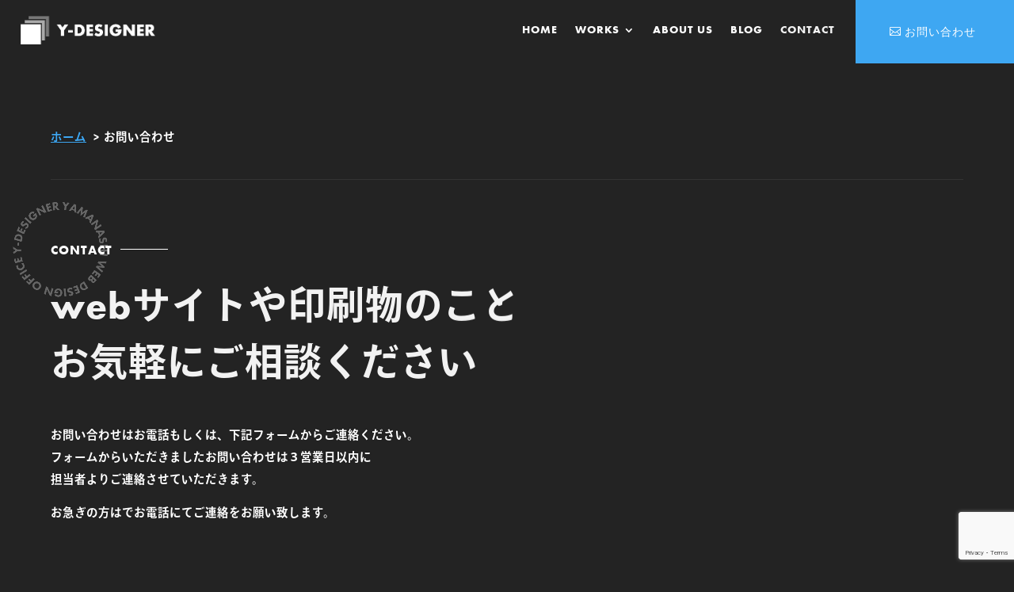

--- FILE ---
content_type: text/html; charset=utf-8
request_url: https://www.google.com/recaptcha/api2/anchor?ar=1&k=6LcJgygeAAAAAGUZWbWdjJiyX9_jMl9xPIsotMyw&co=aHR0cHM6Ly95LWRlc2lnbmVyLmpwOjQ0Mw..&hl=en&v=PoyoqOPhxBO7pBk68S4YbpHZ&size=invisible&anchor-ms=40000&execute-ms=30000&cb=v32c3ohsquq6
body_size: 48822
content:
<!DOCTYPE HTML><html dir="ltr" lang="en"><head><meta http-equiv="Content-Type" content="text/html; charset=UTF-8">
<meta http-equiv="X-UA-Compatible" content="IE=edge">
<title>reCAPTCHA</title>
<style type="text/css">
/* cyrillic-ext */
@font-face {
  font-family: 'Roboto';
  font-style: normal;
  font-weight: 400;
  font-stretch: 100%;
  src: url(//fonts.gstatic.com/s/roboto/v48/KFO7CnqEu92Fr1ME7kSn66aGLdTylUAMa3GUBHMdazTgWw.woff2) format('woff2');
  unicode-range: U+0460-052F, U+1C80-1C8A, U+20B4, U+2DE0-2DFF, U+A640-A69F, U+FE2E-FE2F;
}
/* cyrillic */
@font-face {
  font-family: 'Roboto';
  font-style: normal;
  font-weight: 400;
  font-stretch: 100%;
  src: url(//fonts.gstatic.com/s/roboto/v48/KFO7CnqEu92Fr1ME7kSn66aGLdTylUAMa3iUBHMdazTgWw.woff2) format('woff2');
  unicode-range: U+0301, U+0400-045F, U+0490-0491, U+04B0-04B1, U+2116;
}
/* greek-ext */
@font-face {
  font-family: 'Roboto';
  font-style: normal;
  font-weight: 400;
  font-stretch: 100%;
  src: url(//fonts.gstatic.com/s/roboto/v48/KFO7CnqEu92Fr1ME7kSn66aGLdTylUAMa3CUBHMdazTgWw.woff2) format('woff2');
  unicode-range: U+1F00-1FFF;
}
/* greek */
@font-face {
  font-family: 'Roboto';
  font-style: normal;
  font-weight: 400;
  font-stretch: 100%;
  src: url(//fonts.gstatic.com/s/roboto/v48/KFO7CnqEu92Fr1ME7kSn66aGLdTylUAMa3-UBHMdazTgWw.woff2) format('woff2');
  unicode-range: U+0370-0377, U+037A-037F, U+0384-038A, U+038C, U+038E-03A1, U+03A3-03FF;
}
/* math */
@font-face {
  font-family: 'Roboto';
  font-style: normal;
  font-weight: 400;
  font-stretch: 100%;
  src: url(//fonts.gstatic.com/s/roboto/v48/KFO7CnqEu92Fr1ME7kSn66aGLdTylUAMawCUBHMdazTgWw.woff2) format('woff2');
  unicode-range: U+0302-0303, U+0305, U+0307-0308, U+0310, U+0312, U+0315, U+031A, U+0326-0327, U+032C, U+032F-0330, U+0332-0333, U+0338, U+033A, U+0346, U+034D, U+0391-03A1, U+03A3-03A9, U+03B1-03C9, U+03D1, U+03D5-03D6, U+03F0-03F1, U+03F4-03F5, U+2016-2017, U+2034-2038, U+203C, U+2040, U+2043, U+2047, U+2050, U+2057, U+205F, U+2070-2071, U+2074-208E, U+2090-209C, U+20D0-20DC, U+20E1, U+20E5-20EF, U+2100-2112, U+2114-2115, U+2117-2121, U+2123-214F, U+2190, U+2192, U+2194-21AE, U+21B0-21E5, U+21F1-21F2, U+21F4-2211, U+2213-2214, U+2216-22FF, U+2308-230B, U+2310, U+2319, U+231C-2321, U+2336-237A, U+237C, U+2395, U+239B-23B7, U+23D0, U+23DC-23E1, U+2474-2475, U+25AF, U+25B3, U+25B7, U+25BD, U+25C1, U+25CA, U+25CC, U+25FB, U+266D-266F, U+27C0-27FF, U+2900-2AFF, U+2B0E-2B11, U+2B30-2B4C, U+2BFE, U+3030, U+FF5B, U+FF5D, U+1D400-1D7FF, U+1EE00-1EEFF;
}
/* symbols */
@font-face {
  font-family: 'Roboto';
  font-style: normal;
  font-weight: 400;
  font-stretch: 100%;
  src: url(//fonts.gstatic.com/s/roboto/v48/KFO7CnqEu92Fr1ME7kSn66aGLdTylUAMaxKUBHMdazTgWw.woff2) format('woff2');
  unicode-range: U+0001-000C, U+000E-001F, U+007F-009F, U+20DD-20E0, U+20E2-20E4, U+2150-218F, U+2190, U+2192, U+2194-2199, U+21AF, U+21E6-21F0, U+21F3, U+2218-2219, U+2299, U+22C4-22C6, U+2300-243F, U+2440-244A, U+2460-24FF, U+25A0-27BF, U+2800-28FF, U+2921-2922, U+2981, U+29BF, U+29EB, U+2B00-2BFF, U+4DC0-4DFF, U+FFF9-FFFB, U+10140-1018E, U+10190-1019C, U+101A0, U+101D0-101FD, U+102E0-102FB, U+10E60-10E7E, U+1D2C0-1D2D3, U+1D2E0-1D37F, U+1F000-1F0FF, U+1F100-1F1AD, U+1F1E6-1F1FF, U+1F30D-1F30F, U+1F315, U+1F31C, U+1F31E, U+1F320-1F32C, U+1F336, U+1F378, U+1F37D, U+1F382, U+1F393-1F39F, U+1F3A7-1F3A8, U+1F3AC-1F3AF, U+1F3C2, U+1F3C4-1F3C6, U+1F3CA-1F3CE, U+1F3D4-1F3E0, U+1F3ED, U+1F3F1-1F3F3, U+1F3F5-1F3F7, U+1F408, U+1F415, U+1F41F, U+1F426, U+1F43F, U+1F441-1F442, U+1F444, U+1F446-1F449, U+1F44C-1F44E, U+1F453, U+1F46A, U+1F47D, U+1F4A3, U+1F4B0, U+1F4B3, U+1F4B9, U+1F4BB, U+1F4BF, U+1F4C8-1F4CB, U+1F4D6, U+1F4DA, U+1F4DF, U+1F4E3-1F4E6, U+1F4EA-1F4ED, U+1F4F7, U+1F4F9-1F4FB, U+1F4FD-1F4FE, U+1F503, U+1F507-1F50B, U+1F50D, U+1F512-1F513, U+1F53E-1F54A, U+1F54F-1F5FA, U+1F610, U+1F650-1F67F, U+1F687, U+1F68D, U+1F691, U+1F694, U+1F698, U+1F6AD, U+1F6B2, U+1F6B9-1F6BA, U+1F6BC, U+1F6C6-1F6CF, U+1F6D3-1F6D7, U+1F6E0-1F6EA, U+1F6F0-1F6F3, U+1F6F7-1F6FC, U+1F700-1F7FF, U+1F800-1F80B, U+1F810-1F847, U+1F850-1F859, U+1F860-1F887, U+1F890-1F8AD, U+1F8B0-1F8BB, U+1F8C0-1F8C1, U+1F900-1F90B, U+1F93B, U+1F946, U+1F984, U+1F996, U+1F9E9, U+1FA00-1FA6F, U+1FA70-1FA7C, U+1FA80-1FA89, U+1FA8F-1FAC6, U+1FACE-1FADC, U+1FADF-1FAE9, U+1FAF0-1FAF8, U+1FB00-1FBFF;
}
/* vietnamese */
@font-face {
  font-family: 'Roboto';
  font-style: normal;
  font-weight: 400;
  font-stretch: 100%;
  src: url(//fonts.gstatic.com/s/roboto/v48/KFO7CnqEu92Fr1ME7kSn66aGLdTylUAMa3OUBHMdazTgWw.woff2) format('woff2');
  unicode-range: U+0102-0103, U+0110-0111, U+0128-0129, U+0168-0169, U+01A0-01A1, U+01AF-01B0, U+0300-0301, U+0303-0304, U+0308-0309, U+0323, U+0329, U+1EA0-1EF9, U+20AB;
}
/* latin-ext */
@font-face {
  font-family: 'Roboto';
  font-style: normal;
  font-weight: 400;
  font-stretch: 100%;
  src: url(//fonts.gstatic.com/s/roboto/v48/KFO7CnqEu92Fr1ME7kSn66aGLdTylUAMa3KUBHMdazTgWw.woff2) format('woff2');
  unicode-range: U+0100-02BA, U+02BD-02C5, U+02C7-02CC, U+02CE-02D7, U+02DD-02FF, U+0304, U+0308, U+0329, U+1D00-1DBF, U+1E00-1E9F, U+1EF2-1EFF, U+2020, U+20A0-20AB, U+20AD-20C0, U+2113, U+2C60-2C7F, U+A720-A7FF;
}
/* latin */
@font-face {
  font-family: 'Roboto';
  font-style: normal;
  font-weight: 400;
  font-stretch: 100%;
  src: url(//fonts.gstatic.com/s/roboto/v48/KFO7CnqEu92Fr1ME7kSn66aGLdTylUAMa3yUBHMdazQ.woff2) format('woff2');
  unicode-range: U+0000-00FF, U+0131, U+0152-0153, U+02BB-02BC, U+02C6, U+02DA, U+02DC, U+0304, U+0308, U+0329, U+2000-206F, U+20AC, U+2122, U+2191, U+2193, U+2212, U+2215, U+FEFF, U+FFFD;
}
/* cyrillic-ext */
@font-face {
  font-family: 'Roboto';
  font-style: normal;
  font-weight: 500;
  font-stretch: 100%;
  src: url(//fonts.gstatic.com/s/roboto/v48/KFO7CnqEu92Fr1ME7kSn66aGLdTylUAMa3GUBHMdazTgWw.woff2) format('woff2');
  unicode-range: U+0460-052F, U+1C80-1C8A, U+20B4, U+2DE0-2DFF, U+A640-A69F, U+FE2E-FE2F;
}
/* cyrillic */
@font-face {
  font-family: 'Roboto';
  font-style: normal;
  font-weight: 500;
  font-stretch: 100%;
  src: url(//fonts.gstatic.com/s/roboto/v48/KFO7CnqEu92Fr1ME7kSn66aGLdTylUAMa3iUBHMdazTgWw.woff2) format('woff2');
  unicode-range: U+0301, U+0400-045F, U+0490-0491, U+04B0-04B1, U+2116;
}
/* greek-ext */
@font-face {
  font-family: 'Roboto';
  font-style: normal;
  font-weight: 500;
  font-stretch: 100%;
  src: url(//fonts.gstatic.com/s/roboto/v48/KFO7CnqEu92Fr1ME7kSn66aGLdTylUAMa3CUBHMdazTgWw.woff2) format('woff2');
  unicode-range: U+1F00-1FFF;
}
/* greek */
@font-face {
  font-family: 'Roboto';
  font-style: normal;
  font-weight: 500;
  font-stretch: 100%;
  src: url(//fonts.gstatic.com/s/roboto/v48/KFO7CnqEu92Fr1ME7kSn66aGLdTylUAMa3-UBHMdazTgWw.woff2) format('woff2');
  unicode-range: U+0370-0377, U+037A-037F, U+0384-038A, U+038C, U+038E-03A1, U+03A3-03FF;
}
/* math */
@font-face {
  font-family: 'Roboto';
  font-style: normal;
  font-weight: 500;
  font-stretch: 100%;
  src: url(//fonts.gstatic.com/s/roboto/v48/KFO7CnqEu92Fr1ME7kSn66aGLdTylUAMawCUBHMdazTgWw.woff2) format('woff2');
  unicode-range: U+0302-0303, U+0305, U+0307-0308, U+0310, U+0312, U+0315, U+031A, U+0326-0327, U+032C, U+032F-0330, U+0332-0333, U+0338, U+033A, U+0346, U+034D, U+0391-03A1, U+03A3-03A9, U+03B1-03C9, U+03D1, U+03D5-03D6, U+03F0-03F1, U+03F4-03F5, U+2016-2017, U+2034-2038, U+203C, U+2040, U+2043, U+2047, U+2050, U+2057, U+205F, U+2070-2071, U+2074-208E, U+2090-209C, U+20D0-20DC, U+20E1, U+20E5-20EF, U+2100-2112, U+2114-2115, U+2117-2121, U+2123-214F, U+2190, U+2192, U+2194-21AE, U+21B0-21E5, U+21F1-21F2, U+21F4-2211, U+2213-2214, U+2216-22FF, U+2308-230B, U+2310, U+2319, U+231C-2321, U+2336-237A, U+237C, U+2395, U+239B-23B7, U+23D0, U+23DC-23E1, U+2474-2475, U+25AF, U+25B3, U+25B7, U+25BD, U+25C1, U+25CA, U+25CC, U+25FB, U+266D-266F, U+27C0-27FF, U+2900-2AFF, U+2B0E-2B11, U+2B30-2B4C, U+2BFE, U+3030, U+FF5B, U+FF5D, U+1D400-1D7FF, U+1EE00-1EEFF;
}
/* symbols */
@font-face {
  font-family: 'Roboto';
  font-style: normal;
  font-weight: 500;
  font-stretch: 100%;
  src: url(//fonts.gstatic.com/s/roboto/v48/KFO7CnqEu92Fr1ME7kSn66aGLdTylUAMaxKUBHMdazTgWw.woff2) format('woff2');
  unicode-range: U+0001-000C, U+000E-001F, U+007F-009F, U+20DD-20E0, U+20E2-20E4, U+2150-218F, U+2190, U+2192, U+2194-2199, U+21AF, U+21E6-21F0, U+21F3, U+2218-2219, U+2299, U+22C4-22C6, U+2300-243F, U+2440-244A, U+2460-24FF, U+25A0-27BF, U+2800-28FF, U+2921-2922, U+2981, U+29BF, U+29EB, U+2B00-2BFF, U+4DC0-4DFF, U+FFF9-FFFB, U+10140-1018E, U+10190-1019C, U+101A0, U+101D0-101FD, U+102E0-102FB, U+10E60-10E7E, U+1D2C0-1D2D3, U+1D2E0-1D37F, U+1F000-1F0FF, U+1F100-1F1AD, U+1F1E6-1F1FF, U+1F30D-1F30F, U+1F315, U+1F31C, U+1F31E, U+1F320-1F32C, U+1F336, U+1F378, U+1F37D, U+1F382, U+1F393-1F39F, U+1F3A7-1F3A8, U+1F3AC-1F3AF, U+1F3C2, U+1F3C4-1F3C6, U+1F3CA-1F3CE, U+1F3D4-1F3E0, U+1F3ED, U+1F3F1-1F3F3, U+1F3F5-1F3F7, U+1F408, U+1F415, U+1F41F, U+1F426, U+1F43F, U+1F441-1F442, U+1F444, U+1F446-1F449, U+1F44C-1F44E, U+1F453, U+1F46A, U+1F47D, U+1F4A3, U+1F4B0, U+1F4B3, U+1F4B9, U+1F4BB, U+1F4BF, U+1F4C8-1F4CB, U+1F4D6, U+1F4DA, U+1F4DF, U+1F4E3-1F4E6, U+1F4EA-1F4ED, U+1F4F7, U+1F4F9-1F4FB, U+1F4FD-1F4FE, U+1F503, U+1F507-1F50B, U+1F50D, U+1F512-1F513, U+1F53E-1F54A, U+1F54F-1F5FA, U+1F610, U+1F650-1F67F, U+1F687, U+1F68D, U+1F691, U+1F694, U+1F698, U+1F6AD, U+1F6B2, U+1F6B9-1F6BA, U+1F6BC, U+1F6C6-1F6CF, U+1F6D3-1F6D7, U+1F6E0-1F6EA, U+1F6F0-1F6F3, U+1F6F7-1F6FC, U+1F700-1F7FF, U+1F800-1F80B, U+1F810-1F847, U+1F850-1F859, U+1F860-1F887, U+1F890-1F8AD, U+1F8B0-1F8BB, U+1F8C0-1F8C1, U+1F900-1F90B, U+1F93B, U+1F946, U+1F984, U+1F996, U+1F9E9, U+1FA00-1FA6F, U+1FA70-1FA7C, U+1FA80-1FA89, U+1FA8F-1FAC6, U+1FACE-1FADC, U+1FADF-1FAE9, U+1FAF0-1FAF8, U+1FB00-1FBFF;
}
/* vietnamese */
@font-face {
  font-family: 'Roboto';
  font-style: normal;
  font-weight: 500;
  font-stretch: 100%;
  src: url(//fonts.gstatic.com/s/roboto/v48/KFO7CnqEu92Fr1ME7kSn66aGLdTylUAMa3OUBHMdazTgWw.woff2) format('woff2');
  unicode-range: U+0102-0103, U+0110-0111, U+0128-0129, U+0168-0169, U+01A0-01A1, U+01AF-01B0, U+0300-0301, U+0303-0304, U+0308-0309, U+0323, U+0329, U+1EA0-1EF9, U+20AB;
}
/* latin-ext */
@font-face {
  font-family: 'Roboto';
  font-style: normal;
  font-weight: 500;
  font-stretch: 100%;
  src: url(//fonts.gstatic.com/s/roboto/v48/KFO7CnqEu92Fr1ME7kSn66aGLdTylUAMa3KUBHMdazTgWw.woff2) format('woff2');
  unicode-range: U+0100-02BA, U+02BD-02C5, U+02C7-02CC, U+02CE-02D7, U+02DD-02FF, U+0304, U+0308, U+0329, U+1D00-1DBF, U+1E00-1E9F, U+1EF2-1EFF, U+2020, U+20A0-20AB, U+20AD-20C0, U+2113, U+2C60-2C7F, U+A720-A7FF;
}
/* latin */
@font-face {
  font-family: 'Roboto';
  font-style: normal;
  font-weight: 500;
  font-stretch: 100%;
  src: url(//fonts.gstatic.com/s/roboto/v48/KFO7CnqEu92Fr1ME7kSn66aGLdTylUAMa3yUBHMdazQ.woff2) format('woff2');
  unicode-range: U+0000-00FF, U+0131, U+0152-0153, U+02BB-02BC, U+02C6, U+02DA, U+02DC, U+0304, U+0308, U+0329, U+2000-206F, U+20AC, U+2122, U+2191, U+2193, U+2212, U+2215, U+FEFF, U+FFFD;
}
/* cyrillic-ext */
@font-face {
  font-family: 'Roboto';
  font-style: normal;
  font-weight: 900;
  font-stretch: 100%;
  src: url(//fonts.gstatic.com/s/roboto/v48/KFO7CnqEu92Fr1ME7kSn66aGLdTylUAMa3GUBHMdazTgWw.woff2) format('woff2');
  unicode-range: U+0460-052F, U+1C80-1C8A, U+20B4, U+2DE0-2DFF, U+A640-A69F, U+FE2E-FE2F;
}
/* cyrillic */
@font-face {
  font-family: 'Roboto';
  font-style: normal;
  font-weight: 900;
  font-stretch: 100%;
  src: url(//fonts.gstatic.com/s/roboto/v48/KFO7CnqEu92Fr1ME7kSn66aGLdTylUAMa3iUBHMdazTgWw.woff2) format('woff2');
  unicode-range: U+0301, U+0400-045F, U+0490-0491, U+04B0-04B1, U+2116;
}
/* greek-ext */
@font-face {
  font-family: 'Roboto';
  font-style: normal;
  font-weight: 900;
  font-stretch: 100%;
  src: url(//fonts.gstatic.com/s/roboto/v48/KFO7CnqEu92Fr1ME7kSn66aGLdTylUAMa3CUBHMdazTgWw.woff2) format('woff2');
  unicode-range: U+1F00-1FFF;
}
/* greek */
@font-face {
  font-family: 'Roboto';
  font-style: normal;
  font-weight: 900;
  font-stretch: 100%;
  src: url(//fonts.gstatic.com/s/roboto/v48/KFO7CnqEu92Fr1ME7kSn66aGLdTylUAMa3-UBHMdazTgWw.woff2) format('woff2');
  unicode-range: U+0370-0377, U+037A-037F, U+0384-038A, U+038C, U+038E-03A1, U+03A3-03FF;
}
/* math */
@font-face {
  font-family: 'Roboto';
  font-style: normal;
  font-weight: 900;
  font-stretch: 100%;
  src: url(//fonts.gstatic.com/s/roboto/v48/KFO7CnqEu92Fr1ME7kSn66aGLdTylUAMawCUBHMdazTgWw.woff2) format('woff2');
  unicode-range: U+0302-0303, U+0305, U+0307-0308, U+0310, U+0312, U+0315, U+031A, U+0326-0327, U+032C, U+032F-0330, U+0332-0333, U+0338, U+033A, U+0346, U+034D, U+0391-03A1, U+03A3-03A9, U+03B1-03C9, U+03D1, U+03D5-03D6, U+03F0-03F1, U+03F4-03F5, U+2016-2017, U+2034-2038, U+203C, U+2040, U+2043, U+2047, U+2050, U+2057, U+205F, U+2070-2071, U+2074-208E, U+2090-209C, U+20D0-20DC, U+20E1, U+20E5-20EF, U+2100-2112, U+2114-2115, U+2117-2121, U+2123-214F, U+2190, U+2192, U+2194-21AE, U+21B0-21E5, U+21F1-21F2, U+21F4-2211, U+2213-2214, U+2216-22FF, U+2308-230B, U+2310, U+2319, U+231C-2321, U+2336-237A, U+237C, U+2395, U+239B-23B7, U+23D0, U+23DC-23E1, U+2474-2475, U+25AF, U+25B3, U+25B7, U+25BD, U+25C1, U+25CA, U+25CC, U+25FB, U+266D-266F, U+27C0-27FF, U+2900-2AFF, U+2B0E-2B11, U+2B30-2B4C, U+2BFE, U+3030, U+FF5B, U+FF5D, U+1D400-1D7FF, U+1EE00-1EEFF;
}
/* symbols */
@font-face {
  font-family: 'Roboto';
  font-style: normal;
  font-weight: 900;
  font-stretch: 100%;
  src: url(//fonts.gstatic.com/s/roboto/v48/KFO7CnqEu92Fr1ME7kSn66aGLdTylUAMaxKUBHMdazTgWw.woff2) format('woff2');
  unicode-range: U+0001-000C, U+000E-001F, U+007F-009F, U+20DD-20E0, U+20E2-20E4, U+2150-218F, U+2190, U+2192, U+2194-2199, U+21AF, U+21E6-21F0, U+21F3, U+2218-2219, U+2299, U+22C4-22C6, U+2300-243F, U+2440-244A, U+2460-24FF, U+25A0-27BF, U+2800-28FF, U+2921-2922, U+2981, U+29BF, U+29EB, U+2B00-2BFF, U+4DC0-4DFF, U+FFF9-FFFB, U+10140-1018E, U+10190-1019C, U+101A0, U+101D0-101FD, U+102E0-102FB, U+10E60-10E7E, U+1D2C0-1D2D3, U+1D2E0-1D37F, U+1F000-1F0FF, U+1F100-1F1AD, U+1F1E6-1F1FF, U+1F30D-1F30F, U+1F315, U+1F31C, U+1F31E, U+1F320-1F32C, U+1F336, U+1F378, U+1F37D, U+1F382, U+1F393-1F39F, U+1F3A7-1F3A8, U+1F3AC-1F3AF, U+1F3C2, U+1F3C4-1F3C6, U+1F3CA-1F3CE, U+1F3D4-1F3E0, U+1F3ED, U+1F3F1-1F3F3, U+1F3F5-1F3F7, U+1F408, U+1F415, U+1F41F, U+1F426, U+1F43F, U+1F441-1F442, U+1F444, U+1F446-1F449, U+1F44C-1F44E, U+1F453, U+1F46A, U+1F47D, U+1F4A3, U+1F4B0, U+1F4B3, U+1F4B9, U+1F4BB, U+1F4BF, U+1F4C8-1F4CB, U+1F4D6, U+1F4DA, U+1F4DF, U+1F4E3-1F4E6, U+1F4EA-1F4ED, U+1F4F7, U+1F4F9-1F4FB, U+1F4FD-1F4FE, U+1F503, U+1F507-1F50B, U+1F50D, U+1F512-1F513, U+1F53E-1F54A, U+1F54F-1F5FA, U+1F610, U+1F650-1F67F, U+1F687, U+1F68D, U+1F691, U+1F694, U+1F698, U+1F6AD, U+1F6B2, U+1F6B9-1F6BA, U+1F6BC, U+1F6C6-1F6CF, U+1F6D3-1F6D7, U+1F6E0-1F6EA, U+1F6F0-1F6F3, U+1F6F7-1F6FC, U+1F700-1F7FF, U+1F800-1F80B, U+1F810-1F847, U+1F850-1F859, U+1F860-1F887, U+1F890-1F8AD, U+1F8B0-1F8BB, U+1F8C0-1F8C1, U+1F900-1F90B, U+1F93B, U+1F946, U+1F984, U+1F996, U+1F9E9, U+1FA00-1FA6F, U+1FA70-1FA7C, U+1FA80-1FA89, U+1FA8F-1FAC6, U+1FACE-1FADC, U+1FADF-1FAE9, U+1FAF0-1FAF8, U+1FB00-1FBFF;
}
/* vietnamese */
@font-face {
  font-family: 'Roboto';
  font-style: normal;
  font-weight: 900;
  font-stretch: 100%;
  src: url(//fonts.gstatic.com/s/roboto/v48/KFO7CnqEu92Fr1ME7kSn66aGLdTylUAMa3OUBHMdazTgWw.woff2) format('woff2');
  unicode-range: U+0102-0103, U+0110-0111, U+0128-0129, U+0168-0169, U+01A0-01A1, U+01AF-01B0, U+0300-0301, U+0303-0304, U+0308-0309, U+0323, U+0329, U+1EA0-1EF9, U+20AB;
}
/* latin-ext */
@font-face {
  font-family: 'Roboto';
  font-style: normal;
  font-weight: 900;
  font-stretch: 100%;
  src: url(//fonts.gstatic.com/s/roboto/v48/KFO7CnqEu92Fr1ME7kSn66aGLdTylUAMa3KUBHMdazTgWw.woff2) format('woff2');
  unicode-range: U+0100-02BA, U+02BD-02C5, U+02C7-02CC, U+02CE-02D7, U+02DD-02FF, U+0304, U+0308, U+0329, U+1D00-1DBF, U+1E00-1E9F, U+1EF2-1EFF, U+2020, U+20A0-20AB, U+20AD-20C0, U+2113, U+2C60-2C7F, U+A720-A7FF;
}
/* latin */
@font-face {
  font-family: 'Roboto';
  font-style: normal;
  font-weight: 900;
  font-stretch: 100%;
  src: url(//fonts.gstatic.com/s/roboto/v48/KFO7CnqEu92Fr1ME7kSn66aGLdTylUAMa3yUBHMdazQ.woff2) format('woff2');
  unicode-range: U+0000-00FF, U+0131, U+0152-0153, U+02BB-02BC, U+02C6, U+02DA, U+02DC, U+0304, U+0308, U+0329, U+2000-206F, U+20AC, U+2122, U+2191, U+2193, U+2212, U+2215, U+FEFF, U+FFFD;
}

</style>
<link rel="stylesheet" type="text/css" href="https://www.gstatic.com/recaptcha/releases/PoyoqOPhxBO7pBk68S4YbpHZ/styles__ltr.css">
<script nonce="jRRBNFLjJb23bAAovXH0WA" type="text/javascript">window['__recaptcha_api'] = 'https://www.google.com/recaptcha/api2/';</script>
<script type="text/javascript" src="https://www.gstatic.com/recaptcha/releases/PoyoqOPhxBO7pBk68S4YbpHZ/recaptcha__en.js" nonce="jRRBNFLjJb23bAAovXH0WA">
      
    </script></head>
<body><div id="rc-anchor-alert" class="rc-anchor-alert"></div>
<input type="hidden" id="recaptcha-token" value="[base64]">
<script type="text/javascript" nonce="jRRBNFLjJb23bAAovXH0WA">
      recaptcha.anchor.Main.init("[\x22ainput\x22,[\x22bgdata\x22,\x22\x22,\[base64]/[base64]/[base64]/[base64]/cjw8ejpyPj4+eil9Y2F0Y2gobCl7dGhyb3cgbDt9fSxIPWZ1bmN0aW9uKHcsdCx6KXtpZih3PT0xOTR8fHc9PTIwOCl0LnZbd10/dC52W3ddLmNvbmNhdCh6KTp0LnZbd109b2Yoeix0KTtlbHNle2lmKHQuYkImJnchPTMxNylyZXR1cm47dz09NjZ8fHc9PTEyMnx8dz09NDcwfHx3PT00NHx8dz09NDE2fHx3PT0zOTd8fHc9PTQyMXx8dz09Njh8fHc9PTcwfHx3PT0xODQ/[base64]/[base64]/[base64]/bmV3IGRbVl0oSlswXSk6cD09Mj9uZXcgZFtWXShKWzBdLEpbMV0pOnA9PTM/bmV3IGRbVl0oSlswXSxKWzFdLEpbMl0pOnA9PTQ/[base64]/[base64]/[base64]/[base64]\x22,\[base64]\\u003d\x22,\[base64]/DqcOCwqbCtcKKOxbDq2jDjMO3DMO8w5tYb0UdfwXDq3hvwq/Dm1dUbMOjwp/CvcOOXgMlwrIowovDkTrDqEstwo8ZfsO8MB9Hw47DilDCtTdcc1/CtwxhccKsLMOXwpPDoVMcwoN0WcOrw5PDncKjC8KMw5rDhsKpw4BFw6EtQsKQwr/DtsK9CRlpVMOFcMOIH8OtwqZ4e2dBwpkGw4cofgQ4LyTDiVV5AcK7QG8JQFM/[base64]/IznDnQIPX1DDlcKMw7YucsKDVSFqw680wpcBwr52w7LCoUzCpcKgAjkgZ8OnUMOod8K/dVZZwqjDn14Bw7UEWATCmsOnwqU3V2Fvw5ctwrnCksKmH8KaHCE5bWPCk8K+ccOlYsOkYGkLE3TDtcK1aMO/w4TDniXDrmNRWWTDrjI3c2w+w4XDqSfDhT3Dl0XCisORwq/[base64]/Z8OyDcK0J8OiaHvCuCNgw6JYw5vCicKAVxptdsK/[base64]/K8KfSy1yw5fDgcKaSsO5w6tEw5ZCwonDuVbDg8ObUcKPSgFkwoB5w6kxGFkswrpiw4DCsBkuw515fcOVwoXDnsO6woxJZsOYEiwLwr92QsOUw4LClDHDnCcwNRxJwqIAwojDpsK4w4fDlMKQw73DiMKwdMOwwp/DiFQHeMKwX8Klwp9Qw6TDpMKMUlzDs8OzGBrCs8KhcMONCixxwr7CiUTDiG3DhMO9w5vDrcKmfFJaJsOKw4p8Wh1qwr7CtB4/[base64]/CoMOzQ8OtKsK2w4nCh8O5LcO0w4pJC8OuNhjCoDgzw7UkXsK5fcKpc1AWw4YRH8KULTPDiMOPG0nCg8K9PMKiTWjDnndINh/DgjLChnJuPsOOVENDw7HDuifCk8OJwoMsw7JHwo/DrMOpw6p3RlPDjMOMwoHDpmvDp8KNc8Ktw6fDv3zCvn7Dl8OUw5PDuxBcP8KNAh3CjzDDnMOTw6LCnTo2U0rColLDnsOMIMKPw4jDuQ/CiXLCtSZlw7zCpMKabEDCvWE0WxvDrsO3dsKALE/DjxTDuMKsX8KmMMOKw7LDm38Qw6DDg8KbNS8Dw7DDsijDuENswoViwoTDgkVVFgPCoBvCvAwYO1TDrSPDtHfCpy/DtysGNRdtF2jDr1A+QGwQw61oQMOjYnssbWDDl2xNwrNxXcOWSMOWdF5PRMOxwrXClWZDVsKZfsOER8O0w4sBwqdLw7zCilAUwrlOwqnDhA3CicOgKyPCiS0Tw77CnsO3w6Fpw59Tw5JOJsKPwoRDw4XDqW/DuUMRWTNPwoLCk8KUbsOccsOxY8O2w4DChVnCgFDCrMKFUnRXXnvCvG13N8KxL0JUIcKlGsKpdmFDGS0qf8K9wrwEw5h1wqHDrcKWOcOhwrcPw4PCp2VGw7tOfcKXwowbWU0dw4U0ScOGw6R/YcKLwp3Dn8OPw6cdwoMQwoFmeWYFEsOxw69lLcKAwoHCvMKdwq1hM8KpXRQLwpQQQ8K/w6/Doy83wrTCsGwVw51FwpnDnsOBwpTCicKHw5TDgHlOwojClz0rdADCscKCw6IUNG5fC2nCqwHCl2Jmw5ZbwrjDi119wpvCtWzDmXvClMK3PD7DpkDDqRI/UjvCgMK3RmJ3w6XCuHrDhBTDnX1Ww4TDsMOww7PDnDxVw4ABZsOsIcOMw5/CpsOiDMK+FsONwp3Dj8OlAcO5B8OkHsOqwonCqMK7w4Aqwq/[base64]/wpZ7R8OXwpR5N0USw7l5H8OFwoxKw642OlAJwpEHVU/ClMOfPQB6woLDuDDDnsKAwozCusKfwr3DgMOkPcKmQMKwwok9dURdf3vCosKqTsOVR8KqHsK1wr/DtDHCqA7DkFhwRnBUQ8KUAXDDsC7DllzChMO+N8OidcO7wpcSVnXDnsORw67DnMKqCMKewpNSwpbDvUXCugNAFnl+wqzDtMOmw7PCisKmwpE2w58xTcKXHnvDpMK0w708wrPCkWzCjHU9w47Dh11FZMKNw4/[base64]/ChzEMw6ElwrDDiAY4HMOya07DrMKpwpwgfS0vNsKxw5QLwozCkMO/w6Jkwr3DmyZow6JUMcOdYsOewq1Jw7bDpcKKwr/CqEgcehbDrm4uA8Oyw4vDszs4B8O9G8Kcw6fCm3l+Ch3DlMKVHz/CnRAXNMOOw6XDocKEKWnDn3jCucKAPMOrJFrDncKYAsOtwrjCoQFMwqvDvsOPO8OKPMOrwrzCsnd0fxfCiCbCthN7w4Uiw5fCusKzH8KPYcK/wodhDFVfwq/[base64]/DpcKKB8Kkw7UHwrYlwqPDnzfColINQgJvacOgwqAJMcOfwq/Cr8KIwrJnUzEWwqPDojzCqMK8TndPK2fCtDzDoSoHRwt9w5jDuW58fcKPQsKSehrCg8KMw7/DoRXDlcKZJ2DDv8KIwrtJw5sWWRtcCCrDtMO+CsOcam9QE8Ozw61Kwp7Doh/Dinogwp7ClMO6LMOrC1TDoCt0w4tUwpTDpMKyT1jCiWVkLsOXwqrCrsKFWMOww6/CoA3DrQ8MWsKKcQJeXsKWdcKpwpEEw5c+wp3CnsO5w7PCmnFuw7vCnVE8QcOlwqAaMMKhPGU+QcOSw67DhsOpw5LDpV3Cn8K2wp7DlF/DoVjDrR/DjsKUB0vDum3CsAzDsQVQwrNqwoQ2wr/Djw4vwqbCo1h8w5XDpzLCo0rCnDzDmMKdw505w4jDlsKRGDzCkG/DkzNHEGTDiMOAwq3CmMOQPMKAw60pwpXCmjhtw5XDp3FjXsOVwpvCpMKrMsKiwrAIwpnDqMOZTsK2wrPCghXDhMOzEUMdVzUowp3Cjh/CtsOtwqZUw4fCosKZwpHCgcKsw7M1LA0EwrItw6EuLCwUHMKvLErDgxhUV8ObwqA8w4Juwq3CqijCsMKMPnzDucKvwqZhw4MIEcO3wrvClWd1F8KwwqxBcFvCtgZqw6/DmDjDksKnKcKOLMKiO8OBw6QewqbCosOIBMOXwpLClMOnUGQrwrojwrvDicOzYMObwohtwpPDusKkwpsqBmzCrMKnacKsD8OwZHtrw7pqc1I1wqnDusK2wqZjGMKbAsOUGcKdwrDDpSrCqj18woPDlMOZw7nDig/DmkIow40WZmfClCNtY8OQw5dWw4XDpMKTZQMXKMOPLcOGwpLDmsO6w6/CocOqDwLDmcOSbMKlw4HDnD/CpMKnLkp0wr1Pw6/Du8KowrxzN8KoNE/[base64]/DjsOZwrRlRMKww4s7Fwxxw7QxF8KaAcK1w5lOa8OrOzRfw4zCpcKCwr8pw7/DncKPW2jCpXbDqm81OsOVw7wtw7TDrHYieTk3alR/wqZCLh5JKcOJKEw5EmXDlMKCLsKQwrzDr8Ofw4vDmyIiLsKAwo/DngpdJsOaw4EACHXClA1hZEIWw4HDlsOuw5bDhE3Dtw5YGMKAGngewoLDoXB/wrfDoDzCpCxLw4/CpXAKIyfCpmtOwrvClzjDjsOiw5s7VMKKw5N3PSTCug/CuF8ENsOpw5ltRMO7XktLDCMlBw7DkzFfEMOFTsO/wrcTdW9Ow6phwoTCo1gHEcOOK8O3XinDpXJWQsOkwojDh8K7L8KIw40kw7PDhRs4A2kfFcONHVzCtsOlw5IlKsO+wrluVHkmwoDDvMOqwrnDlMKdEMK1w4gyUcKZwoDDnRXCosOdEMKew5wdw6TDiSE9XjbCjsK9NFNsW8OoPyNROD/DswzDj8O0w7XDkCcsFxYxEgTCnsOETsK0Yi80wpIGOcOHw7Z2KsOPMcOVwrVzMFJ9wrfDvsODdTHDuMKew752w5fDnMKmw6PDvF/[base64]/CuWzDm8OFw6fCm8OmwqQGHUbDjh54wpw4WRARJ8K1Z0dLUlLCiyt0RlReeH9ieEsKNzXDhCMJV8KDw6xVw7bCk8O3CsKtw7ZGwrteeX7DjcO9wpluRj/Cpgg0woPDkcKfUMOzwppsUcOWwojDvsOqw5jDpj3CmcK2w4FSaDTDncKVacK/BsKjYxJkOR1/ADTCu8OBw7DCpg/[base64]/w6QcFcOwXMOQw4NlVXHCpR7Cj13DozvDisO9JxHDnBgNw5HDqRzCkcO8K15jw57CmsOPw4J8wrJwEkgoej9/c8KZw60RwqoOw7zDh3Jaw74UwqhswqwPw5DCk8KjC8KcHWoWW8O0woBObcOPw4XDgsOfw4BcNsKdwqopEQFrVcK9N0/[base64]/DuW12wpvCiMKlVAIAw4/ChDUPwo7CmAXDmsK6wr1KIcOUwqwbWcKzCj/DlR92wpN1w70wwo/CgjPDkcK1A1bDiyzDoj3Dmy3Cp2hxwpQAck/CiknCoEQvK8Khw6fDrsOfIALDokJxw7nDk8K7wqpcK1LDh8KrQsOSFMOtwrU4BR7CrcKObR3DpMKwFlRBVMKpw5vCnjDCtMKDw5XDhSjCjhoYw5zDm8KRbMK/w73CpcKmw6TCuEvDrg8FOsO/CUzCplvDunYtLcKfCBENw6ZLFhVWJsOVwpPCnsK6ecK8w4bDvEMBw7cJworCszzDrcOqwoU1wonDi1bDpy7DimFUQ8O6PWrCrADDtxvDrsOrw4ABw6/[base64]/DlcKOKMKkwpsiTCx/AxwOXsKqw7t3CMOfL8KhZCFIw5rCjcKBwrQoBXnCrDvCl8KoK3skHcOsUwPDm33Clmx4UxU5w7PCo8K/wprCrTnDmMO2wpY0CcKuw7rDkGTCmMKOY8Kpw4YYBsKxwprDkWnDujDCusKxwrbCgT3DisKaEsO/w4/Co2krPsKaw4t6SsOsWjYuYcK7w61vwpJ9w6LDiVUfwpjDkFxedl8HN8KqJg4+CnzDm2BcTTN5NA8yZT7DvRjCrBPCpBLCucKmEzrDli3DoDdvwpLDhwtVw4QTw6TDl1/DlX1dWEzCoGQuwovDn2rDp8OrUGHDoUocwr5/c2XCoMK0w7x5w5rCvxQADBobwqk3TsOPPVzCr8OOw5ZrcsK2NsKSw7k5w6V6wolFwrHChsK9FB/CgB/Cm8OOKMKfw4c7wrbCl8OXw5/[base64]/w6RffcKUwrfDq8O4acKVwpPCiUvCuMKjworCtcKydW7CnsO6w4ccw4BNw7A/woYgw77DtFHDhMKvw6rDusKJw67Dt8O4w61mwofDi3nDmGk9woDDqjTCocOLBR5JRwrDun7Cq3MNWXBDw4LCqMOTwpjDscKhAMO+AiYMw5hgw7pgw7DDrMKIw7F4O8OdNH4VNcO/w6wSwrQDORkyw5cbUMKRw7guwrvCpMKOw40pwqDDhsOnfcOqCsKLQ8KAw73DpcOXw7oTURIlVxQBNMK4w77Du8KIwqjCocOow7Niwo4QEUJTaBzCvgxVw6YUMsODwp7CvyvDrcKGfELCisK1wpfCt8KVOcOzw5zDqMOzw53CtEDChUw8woXCjMO0woc6w4kaw5/CmcKfw4YRfcKha8O2S8O6w6nDl3keHx9cw7DCoj1zwqzCosO1w5ZHMcO6w4pzw7bCqsKpwqtHwqE2L1xcLsKSw65KwqZpZF/DncODBRgww68sDBXCnsOlw7QWZMKrwrvCiWMHw44xwrXCrk/CrTw4w73Cmi02IhtkC20zRsKjw7dRwpohW8Kpwo4KwqMbZS3ClsO7w7hLw40nKMO9wofCgyU1wofCpWbChBsMI3UPwr09XsKIX8Kjw5MEwqwYLcKdwq/CnDjCoW7DtcOrw7PCrcOEawfDjXLCsixtw7MFw4hFFCslwrfDrcKYGWtQVsOiw6tXGEMnwrx3MzHCq3R8dsO+wosEwpVVKcOiXcKvclkqw7DCuylOMyUQcMOfw6EyX8KRwo/CuH1jwo/Co8Opw59nw5Fhw4HCksKnw4bCi8OtBzfCpMKLwohBwqVvwqt7wqd8YcKLbcONw4IKw6wPOQbDn2rCs8K6aMOTbBEfwpsWZ8KJdwHCogEwR8OieMKDfsKnWsOcw4rDnMO+w6/CqMKELMOAcsOTw4bCiFQ6w6nCgznDs8KVfEvChWctHcOWYcOswoLCjxAKVsKOKsOQwpZMVsOYfBsxcybClhwFwpvCvsK4wrFmw5kHIlA8DnvDhRPDiMK7w7sOYEZlwrHDnT/Dp3RqSyVYL8Kuw4kXLwFkLsO4w4XDusOfbcKKw7dUHmU3UsOow6swRcKnw4jDlsKPW8K0F3N4wqzDhyjDkcODHnvCpMOLWjIkwr/DtyLDqEvDplUvwrFVwpk8wrZtwpXCtCTCg3DDrTQOwqYbwr0owpLDiMKzwpPDgMKiWnnCvsOrbT5cw4t9wqg4wod0wrYjDF9jw5fDpMKWw6vDi8KnwrljLUZXwo5cZF7Cm8OkwrPCj8KnwqMbw7cbGFpsODNVR19Tw4xowpTCnsOYwqLCoA/DssKYw5PDml1Bw4xvw5VSwo/DlgLDo8Kzw6PCm8O2w6DDol4Zc8O5TcKlw70KW8KTwr7CiMKQMMOxF8KVwobChCR7w5cJwqLDkcK7B8OxDVrCgcOVwpdEw7nDm8OYw73CqmUGw5XDn8Oww4EtwqLDhXU1woQtB8KJwq/[base64]/Dk0TDg8KBwr1swonDmcOTD1ltAMOaAsKbwqYNwopOw4BlLm3Dg0LDs8OUD1/[base64]/wrpRw4BZwprDsyfDhGlGLC1uw53CrsOyPAkIwpzDusKxw6zCm8OCPRDDrcKFbm/CnTLDunrDqsOkw6/DtAtcwogRagluNcKRDmvDrWZ7ejXDvcOJwoXDtcK8fmfDt8OYw48bPMKaw7zDi8OBw6fCq8KUKsO8wpAIw6s4wpPCr8KCwq/DjcKswqvDmcKuwpTDgUt8ByHCtsOVWsKHekxlwqZtwrrClsK5w6zDkyjCjMKDw57DkkFjdhADcAvCtGjDgMOdw5plwosEFcK/wqDCscOlw68yw5Bkw4Yiwox0w7xoFMO2WMKmD8O1bsKcw5oXGcOJVsOTwp7DqCzCqsO7JlzCisOSw7JJwos9X2R0cTjDh2lrwqfCuMOqWVwwwoXCsCjDtCw/WcKneEtSTDouNcKFXWd4OMOXBMKGRVjCmsOANF3DmsKgw4kPURLDoMKHwrLDnRLDoXvDuF5ow5XCmsK2BMO4UcKBVWPDqsOBP8KXwqLCnEnDuTJAwo/CncKpw5jDn0/CmgDDvsOwJsKEX2JYM8OVw63Dk8Kewr0Zw4zDpcOgWsOHw7RywqwUcD3DqcK3w5UxfQZBwrleGDbCtBjCpCvChjVsw7xXcsO/[base64]/Dv3JCw6ISaXBtS2vCsigrJcKMF8K9w6xWcMOkw7zCvcOrwocuJi3Cp8KRwonDmMKSRcK6IyB/[base64]/[base64]/Cm3BQUsODwrTCkMKiw4LDsDVvw71hE8Ozw5AECGTDvREOR2xYw5kHwooZRMKJHxFjQMK0WHHDiWcbZcOpw74pw6DDr8OCb8K6w4PDn8KmwoE0Gi/CtcKfwq7Co1HCgXYCwr07w6hxw5jDsl/CgsOeMMK3w4QkEsOuS8KnwoxnHMOvw4hhw7HDjsKFw57CtTLCjwB4VsOTw6IhPzLCq8KRFsKaQcOYBBMZclnCl8KnCichbMKJTsOew4AtNTjDqCEwATtzw5haw5ogf8KXWMOTw5DDih7Cm0ZdXm3DjhDDicKUJcOiSjIcw6InUiPCsVNiwqAewr3CtMOrLR3Drn/[base64]/NQLDrlTClGxWw6AZVcKlSMOdw5vCpsKtHW3Di8OBwojDjcK8w5gvw45jdMKzwrrCpsKaw5rDsk/Cv8KPB1p0aV3DmMO8wqAAGTkKwoXDlF1ea8KFw4EpHcKFbEjCoTHCp3rDsmgNLWvDssK1wrVuJ8KhFArDv8OhFX9ew43Di8OZwp/Cn3jDhXwPw7EkdcOgIcOcVhEowq3ClTXDiMKCIE3Dgk13w7bDp8KwwoZVFMK5bQXCjsKeSzPCg09IBMOrGMKnw5HDqcOZRMKoCMOnNUxqwpDCnMK0wqfDl8KPfBXDpMOZwo9BDcOFwqXDmMKsw75pCCnDkMKLECA+Tk/[base64]/w7xhw6LDmcKJwpbCvcKCw7vCm1VzATBnBnYZWyc+w6rCrcK7UsOhRTDCkV3DpMOhwrDDsCjDtcKewrVXM0bCmil3w5JtCMOYwrhawos8blfDiMOREsKuwo1tYCk5w7XCtcOHNyXCsMOaw4/DoXjDp8OnBl4zw7dSwppAYMOow7F5YA/Dnjp+w7FcXsO2PynCpTnCoWrCvEBAX8KVJsKPLMK3JMOqMsO6w7UmD05cGxTCpMO2bRTDv8KZw5nDpyDCosOnw6Z1RwLDsUzCsFFjw5Mje8KVW8Orwr9mYl8fTMKTwr5NJMKtSzXDqR/DiCMmNxE2SsK6wodOJMOswpFvw6hzw7fClg5swoQVBT/Dh8OlLcOYCkTCohcPJRXDvjLClsK/V8KTOxAyZ03Du8Odwr3DpwLCoxgyw7nDogvCr8OOw7PDqcOUS8OXw47DjcO5SgQNYsKRw5TDsx4uw5/[base64]/[base64]/CucKcL8OBVsOiOz/[base64]/ChDk5ZcKKwr3CkcOMw59bw6zDqhbDiWAfJB4lfBHDpsKCw7BAAVgJw6/CicKTw6PCoWHCp8OBUHYdwofDnWBzCcKywrfCpsO8dsO7AcO+wqbDuk1xLXfDhzrDh8OLwqTDuXXClcOTAgLClcKmw74AXlHCuXPDqEfDmBHCujMIw7TDk0J1cSU9YsK3UDw9eCTDlMKqeH9MbsO5FsODwocdw6toRsKpOUISwrrDrsKpHw/CrMOIccKxw7F2wpgzfXxkwobCq0nDgRVzwqtew6k9M8OqwpdTcHfCnsKYP28zw4DCqcKkw5PDksOlw7TDik/DuDTCgUnDu0TDiMKrRkDCqGoVBsKAw40pw5PClkXDjMObOX3DmGTDqcOvasOSOsKDwojDj1o7wrkZwpEGVcOwwpdRwoDDpGvDhsOqLGLCriQ3ZsOWCWHDjBIbJUBEGsKCwoLCpsO7w79fN3/CtsKzVBtCw49DIGTDvy3Dl8KRQsOgSsKxQsKlw7/CjgvDsVnCsMKPw75kwox5OcK2wp/CjgTDn3bDtEvCuGrDijfCrVfDmyU2cVfDvQMOZQh+B8KsYhbDpsOXwqTCv8Kfwp9Vw5wTw7DDtBPCjUJ2TMKnaRAuWlHCksOzJzbDjsO0wrHDjB5YK1vCv8K7wpNQccKJwrAswqIKDsO/aTAHasOZw7lJZWd+wpUZbsKpwoEqwpRTIcOZRDfDicOlw4sRwpDCkMOnLsKcwpdOVcKsWl/DpVDCtkbCmX5+w4otcCJ8GwHDsiwpPsO1wrFNw7jClMODw7HCu2oVacO3GsOvVV5zE8Ohw64awq/CpRR1wqwvwq90woXCkzF8CzYvN8Kjwp3DqzTCgcKDwrLDnSjDr1/[base64]/WnQ+XMOeRcOfEsKMw6vCt8KSw7hxeMKUMMOKw5sLNkzDksKxflzCrGMWwrgqw4tlFnrDnn58wp9RTjbCnx/CqcOGwoMbw6BgJ8K/FcKXUMKyW8Oew4LCtcOqw5vCvz0kw5c6IANVVxUyOsKQXcKtKsKRVMOzfh4mwpYiwpHCjMKjIMO7YMOnwr9BEsOuwo84woHCtsO9wrlyw4VIwq3DmUQHbxXDpcOsYcKewpvDtsKwGcKYcMOYCk3Dr8KpwqnDkBdnwq3DiMKzO8Ocw4wXHcO4w7/CvjhHYnlLwow2TXnDgnBiw6PCvsKKwrUHwr7DvMOWwr/[base64]/[base64]/Cm8OZw75lwoXDgUkfXzLCvmvDr8KLw5vClcK6MMKew6toBsOgwr3CgcOuagXDjXXCmTNQwrPDswbCvsK9KjVPd1nChMO0fsKQRBrCpA7CrsOAwrcrwp/DsBXCvEwuw6TDikvDoxTDosOPDcKiwqzDrARJCHfCmUsXHsOlWMOmbUUQM2/[base64]/DqsK0Ej98ZcKtwrx9GcK+w7rDkxZnB28ADMKQR8KAwqzDrsOjwqINw7PDpyjDqMKSwpU7w5tRw60FS2HDu0xxw4XCm0fDvsKleMKRwoQ/wpHChcKdW8O6ecKDwpJsYm7CgRxuesKVWsOAWsKNwrEWbkPCp8O9asOsw7/DqcKFwowuJVFDw4nCi8KKFMOvwogMYFnDvhvCrsOYXsO2Pkoiw5zDisKEw4o/Q8OUwrxDMMOlw5YSA8Kow5sbZsKefBc5wrJDw53CosKswozCh8KwS8KEw5vCqQ0GwqfDknrDpMKnVcKfB8O7wr0jGcKGWcKCw5wEbMOUwqPDksO/exkTw64uUsOqwpBFwo5jwpDDjUPCunDCt8OMw6LCnMOYwrzCvA7CrMKGw4/CgcOhTcOAeXdfF2o2aQXCkWJ6w73CoVTDu8KVZh5QRsK3XxrDmALClGbDosOqNsKEUT3DosKuYwrCgMOGe8Osa1rCiVPDpQPCsTZobsKJwrh6w77Dh8Kaw4vCmHbCqE13Ghx4HlV3f8KAHhh/w6/DtsK4DT4QNcO1KStNwqrDsMKdwqRrw43Dk1HDtiDDhMKkHWDDqUcmFnFUJ1EBw4QEw4rCjH/[base64]/[base64]/DrzzDm8KiG1rDusKVcsOjLcO7w5/DucOvRjrDp8KhwrTDt8OZbsKWwrjDoMOOw7lNwpwbJxUGwoFsVkB0di/[base64]/cMO7akLDhUjClMOsw5vCnWFYwqjCjcOVwoXDrg4owo92wqB2esK6PcOzwrXDkEcWw48/wpfCtgwRwr7CjsOVdzHCvMKKesKcWEc+cQjCoG86w6HDt8K5R8KKw7rCjMOBVTECwocewrUoKsKmCcK2GWkmA8KADVwaw69QBMKgwp/DimErb8KNeMOvEMKFwrY8wqElwoHDisOwwoXClic2GVvCvcK3wpgbwr8MRXrDqCTCssOyLDXCuMKAw5XCh8OlwqzDhTIlZkUlwpJXwpLDnsKOwqErNMKdwr7DmDlmwpnCuGDDth3DscO/w5cHwpoMT01SwopHGsK9wpwNMFnCjUrCv1R2wpJZw5JESUzCvRTDssONwoVmI8OcwqLCucOpQi0Cw4FDbR4/[base64]/Do8ORw6PClF3CqcOiNzsBwqhtYR3Dg1kRwpNWHsKzwrtKCMO9Rh/[base64]/DnsOrwpDDscOqSMKNScKLIUA1w6BQwpwJEcOtw7/DiE3DgBpEFsK2H8KgwrTCmMKAwobCusOEwr/CssKdVsOCIEQBbcKmCkvDmsOJw5EgYy8cIF7DqMKRw5nDvx1Nwq9Dw4JcZBrDksOmw7zCncOMw7xdacObwrHDqHnDkcKVNQhXwpTDhmQoI8OTw5VOw6QWccOYfQ9HHhd/[base64]/[base64]/Dl8OOwp8hwpZAO8OxwqAPwpRUeMOZwqQIY8KUw5lMNMKQwrRTw61iw5bDlibCrRXCoEXCncOyF8KRw4VQwoHDksObD8KGJi0MF8KZZwlrUcO8OMKMYsO2K8O6wr/DpXPDhcKIwovDmwnDohVNVy7ChjY3w6Rrw7Ahwr7CjADCt0nDvcKSGsOhwohOw6TDksKew5zDvUpfc8KXEcKHw6jDvMORCwZkAX/CkFYkwoPDtCN4w73Cp1bCkHVNw5ETV0fCs8OSwrErw7PDgmJLOsKDKsKnH8KQcS5GM8KMLcOmw5ZxBQDDrX7DiMK2a1caIh1EwqglC8Kmwqdtw7DCh0ptw4zDlHDDgMOWwpHDshrDvxLDlzpOwprDqis/RMOOAEfCizjDgcK5w5k/NQhSw49PGMOPdMKKHFkKOTvCpnfCosKqP8OjIMO7cV/Cr8KsTcOzb3zClS/DmcK+NsOXwqbDgBMPbjkVwoXDjcKCw4TDssOUw7rCnsKnbQcow6bCoFzDtMOzwqgNb2XCv8OjXiZvwqbDksOkw44sw6/[base64]/CgsOTwplkwqTClcKTYsKPwqpAa8O3w5TCuzU4C8K+wooOw7tQw4LCosO8woNaRMO8S8KowqvCii7Di2zCiHxcXXh9P1HDgsKJM8O1H29NNEDDjABxERAUw6M7IWrDqSwWHQXCrHNywpFswp9tO8OMP8OTwoLDu8OrZcKkw6gbPjUAe8K/w6nDq8OKwoBtw5Fww7DCt8K4GMOJwrgED8KEwocAw67CpMOzwo5KCsK7dsKgacK3woEDw4p3woxDw4TCtXZJw4/ChMOewq1bK8OPNj3ClcOPDQPCgwfDtsOFw4PCsSMBw5fDgsO5SMO1PcO/w4hxGHtfw7HDtMONwrQvO2HDvMKFwr3CoUYAwqPDjMOHXAnDqcOkCSnChMO6NSXClnITwqfDrTvDh2gLw6ZkfMKHdUN/[base64]/CkA3DhUFKwqnCpcK9HQ5QXyfDkDgvwrzChMKqwqPDiWzCocKXw7F0w6jCqsKgw4VVVsOjwobCgR7Dsx7DsHZCNAjCmWUSWwgcw6JJKMK/[base64]/DlsOeZ8OTfcKIHMKSwqYQAD9xemjCqQHChhB8w57DnmJGVMKBwqPDp8KxwoBzw71awoXDicK7w77ChMODHcK4w73DsMKFwp0raGfCkMKNw7/Ch8OXNXrDncOFwoTDgsKoExTDh1gFw7QMNMKIw6PCgilEw75+ecOsaXIJTG5+wonDmkANIMOKacKVF285VXdKKcOjw4vCgcK4LMKbJjFgLE7Coiw6WR/CjsK1wqLCiUbDln/[base64]/DucK/GMKIS8Ovw7zCjcKow5thw7bCq8KDw7lWc8KZZ8OfF8KawqnChRjDgsKNcSbCjwzCildMwpnCsMKoUMOKwqEnw5sHFkNLw40FIMK0w7U5NUE4wpkVwpnDg3DCkcKfEk8fw5fDt2ppJ8Kzw7/[base64]/[base64]/[base64]/DMO/wplqwpJewoLCgsOTXMKUO3/DmcKpHcKMwqTCsRx1w4LDlUzCm2rCmsO+wr3CtMO9wo0AwrJuVCNDwqwqexhUwpzDvsOVbMOPw5XCpMOMwpsJOsK9CzVYw7kIIMKbw7wIw4pAZsK9w6tew6g7wq/ClcOZLxnDtCTCncO2w5jCnHBDH8OAw5/DqzUJOCbDgkM/w4UQKMOvw4JiXW/[base64]/UXDCksKkw7UGHMKUw43CjmPCusK3FlvDm3LCsiTDtXLDicObw5NIw47CjAnCn1U5wpMFw750HcKYPMOiw4t1woBew67CjHXDkX4Sw6nDlx/Ci07DtAgew5rDn8K7w6EddyfDuFTCiMORw4Unw6vDr8OOwqvDnXvDvMO5wprDtcKyw7QSBkPCrWnDmlkkE0zDpB16w5I6w5DCn1DCjgDClcKOwpXDpQAiwo/Du8KSwpolWMOdwptMF2zDo0I8b8Kdw7cHw5XCrcOnw6DDisOxOyTDq8KCwq3DrDfDqsKmHsKjw6HCjsOEwr/ClRI9GcKaYG5Ww5BawqxUwqQnw6huwqzDmGcsNsKlwo5Mw5gBLTIAw4zDlhnDncO8wrvCuRDCisOow6nDoMKLRVB1ZXpCCBNebsOZw47Dv8KDw5lCF3AdMsKfwp4rSlLCulZcR2fDtDtYHFcrwo/Cu8KvDBFAw6l1w6hywoPDikfDj8OaDmbDq8OQw6RHwqpDwqMFw4vDighLEsK2S8KlwoF3w7snH8OwbzYkCGrCtz3DpMOKworDgH1AwozCuXzDgsOFE0rCicOjB8Obw4w/IWvCoWQtW0zDlMKjVcOSwqYFwotSIQsmw4zDucK/[base64]/[base64]/[base64]/Cg8KLFkY2fn3Dq0fCkG0sQyF5flfDvBXDh3TDrMOZQlNaLcKew7LDnXnDrjPDmsKPwr7CmcOMwr9Jw7FSXFbCvl7DvDXDgTLChB7Cv8OgZcKMT8Ktw7TDkksOXVbCg8OcwpBKw4VqIiLCoQdiGAxtwpx5Nz0Yw7F/w5rDn8KJwqRfYMKowq5NEXF0eEvDksKiHcOnYcOOfQ14wqhjCcKddmZFwr8dw4gFw4rDhMOawp4OZQHDoMKtw5HDlwdtSHh0VMKmH0/Dr8KEw599f8KPekccLcO1TsOIwpg/[base64]/DjlfCtMOyasObTMKlAHPChcOTShvDhHJ0UVPDpsKxI8O4woQWBlMme8OnRsKfwpEZasKyw67DnHsNHQ7CsR5NwpktwrfCkXTDijRWw4B3wpvCi3zCj8K8b8KqwobCkiZkwrHDrUxCV8KkfGwTw59xw5Qlw7BGwplCS8Opf8O6CcOAb8OWbcOuwq/DnhDCpwnClMOawqXDo8KhLGzDggEcwo/CgcOawq/Cq8KGEidjw55WwrLCvy8gB8Kcw4HCiRQewolSw7UESMOJwqHDtDwVQG5eMsKEA8Olwqk/[base64]/[base64]/CqcK4w6PCnQDCjRRlPcOgfgTCisO5wprCssOawpjCqnswI8Kvwp4LLgzCncOiwrMrFkcWw6jCkMKOFMOiw5l0UwXCkcKSwqA8w7Zvb8Kbw5HDi8KawrjDjMOtOyDDm1pGSUvDq2sIaQw2VcOww4YrS8K/T8KGacOOw6QGT8K5woUxLMK6TMKPYnsxw4PCtsKQQ8O7SWEiQcO1OcO2woPCuRk5SAx3w5xewozCrMKzw4g/PMOPGsOcw581w7XCuMOpwrR/[base64]/w4tAw50sUcKiw6fCgcKSw4Znw6LCtw0Fw4fDh8KPw6/DsHIhwopGwr99H8K/w5XCnTzCikDCu8OwAsKMw6DDpcO8OMK7woPDnMOxwr0swqJEC1fCrMOeAH0twr7CkcOsw5rCtsKww4MKwp/DscOCw6ECw5/CpsKywqDCpcOXLQ8VSXbDncKeIcOPYjLDrVgtOljCj0FKw63CtgnCrcOTwp1hwoAiYUpLWsKmw50VBQZSwrrCvG15w5jDgcKKURkqw7kKwpfDh8KLE8O+wrbCiXofw6/[base64]/DhsO4V8OMwrAkPsOgZx7DnMKnw4vCogDCucK0w6PCrcOUOsO6XxZ3Y8K2NSE3wolqw4HDmzxLwqhmw5QaXAvDosKgw7JKAsKKwrTCmARQV8Ofw4PDg3XCqS4vwpEhwqwPEMKndns/wqPDpcOMH1ZJw68Qw5zDlyhkw4/CrwoEWhXCqRY4bcKow5bDtGR8EsOmUBM8HMO+bVgMw5PCk8KmBzDDhsOEwqHDuA1MwqTDvcOyw7I5w5nDlcO7PcOoPiJcwpLCmGXDrF8rwonCv0h4wojDl8KJd3I6KcOpADtOcHjDiMKKU8KiwqnDpcOVdWs9wq1/IsKxUsOYIsKWBcOGOcOPwqHDusO8UHnCqjsYw4LCkcKKacKew45ew6nDjsOfOhBGScO1w5vCicOBbTEyFMOVwqF9w7rDnWfCnMO+wq1SCMKSQsKvQMK9wpDCnMKmWmFNwpcBw4wuw4bCvVzCosOYTcO/w4jCiC8nwqA+wqZPwqUBw6DDjmPCvCvClXFCwrzDvcOKwpvDp2nCksO7w7fDjQ/CkxDCmwvDisOJc1XDhhDDgsOCwpXDn8KUasK2Y8KPNsOAW8OQw5XChsOLwovCsBkTDzkFVUtNcMKlN8Ojw63CscOvwq9pwpbDnnYcKsKWVgxJOsOqTQxmw7UwwokLYsKSZsOfDsKFeMOnAMKnw7cnQXLDlcOMw7ElfcKNwqlxw7XCvX/[base64]/[base64]/ZsK4RV3CmcOzwo0Pw57DmXtbwpVwExjCmUzDg2Viw4VCwqtEw7gETEbDhsOjw508Vk9qU1xDaFxuNcOTfQokw6V+w43Dt8ObwoBqREVgw6NCGhF1wonDvsOvJlDCr2pZFsKma10rIsOJw5jDmcK8w7sADsKhTVIgAcKfecOHw5hmXsKZUijCosKCwqLDl8OhPMOXZC/DmsKww4jChSPDo8Kuw5Zkw6AewrLCmcKZw48Hb2wsbsOcw5sDw4vCmSgqwqA6VsOrw78HwroKF8ORCcKdw5LDpsOET8KNwqwsw4XDuMKmNBAJKMOoLSnCkcOQwrplw4F4woQQwrbCv8KndcKWwoHCpsK/[base64]/[base64]/ChTwJwrbDgG12wpRAb8KAH8OowpjCtMO3QyXDjMK+DlpEwpTDlMO5aSMZw6FXXsOrwo/[base64]/Ct0rCimUsKkbCtgHCo8KEwpvChsOqw5zDqDtwwoHDtgLDisK9w6DCvSccw4YbJ8Oww6DDlGImwrDCt8Kdw4Zew4TDqynDnQ7Dhm/[base64]/Cl8Khw5dmKkLDusOqB8OdwpTDhkV3wo7DtFBiw5Ypw5oCCsKEw6k4w5xDw63Ctj4Two7Cv8OxanjCjjkMLSMsw7BXcsKIAws9wpx6wr7DisOgKcKacMO8aQXCgcK/ZynCgsKJI3MwEsO6w43Dlz/Dg3EiIsKMaGTDi8KwficdbMOFw43DkcO5KmlBwrTDgj/DtcOLwpvCk8OUw5U5w6zCnjIiw6hxwottwpIfZ3XDs8KHwrptwqdXORwuwrQkasOrw73DqD8HFMONTMOPG8K5w7rDnMOKCcKjNMKIw4vCpDjDl1/CoR/[base64]\\u003d\\u003d\x22],null,[\x22conf\x22,null,\x226LcJgygeAAAAAGUZWbWdjJiyX9_jMl9xPIsotMyw\x22,0,null,null,null,1,[21,125,63,73,95,87,41,43,42,83,102,105,109,121],[1017145,217],0,null,null,null,null,0,null,0,null,700,1,null,0,\[base64]/76lBhmnigkZhAoZnOKMAhk\\u003d\x22,0,0,null,null,1,null,0,0,null,null,null,0],\x22https://y-designer.jp:443\x22,null,[3,1,1],null,null,null,1,3600,[\x22https://www.google.com/intl/en/policies/privacy/\x22,\x22https://www.google.com/intl/en/policies/terms/\x22],\x22NAlp5sMbRo9m/tRo909tTpJsirHZNT12bxzPYF5Ny4A\\u003d\x22,1,0,null,1,1768643583207,0,0,[79,217,131,84,73],null,[55,146,229,85],\x22RC-KbNvKogXuyRxYA\x22,null,null,null,null,null,\x220dAFcWeA70vhhs2Kf9STfYTqU8Y9uSmDRBONl3qvhtZ6CTDH90dIHTyMWYz339DxGyNnVRYkkOmFLiKy8EA2BOYKG1-L6VIBJ6mw\x22,1768726383176]");
    </script></body></html>

--- FILE ---
content_type: application/javascript
request_url: https://in.treasuredata.com/js/v3/global_id?callback=TreasureJSONPCallback1
body_size: 124
content:
typeof TreasureJSONPCallback1 === 'function' && TreasureJSONPCallback1({"global_id":"25020089-4392-4bf0-80e2-9a4c16a4a1aa"});